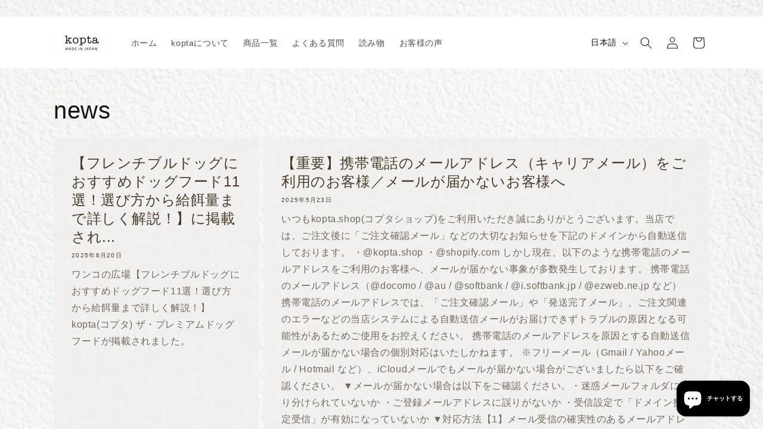

--- FILE ---
content_type: text/css;charset=utf-8
request_url: https://use.typekit.net/efg8gzf.css
body_size: 391
content:
/*
 * The Typekit service used to deliver this font or fonts for use on websites
 * is provided by Adobe and is subject to these Terms of Use
 * http://www.adobe.com/products/eulas/tou_typekit. For font license
 * information, see the list below.
 *
 * martian-mono-variable:
 *   - http://typekit.com/eulas/0000000000000000774b3a99
 *
 * © 2009-2026 Adobe Systems Incorporated. All Rights Reserved.
 */
/*{"last_published":"2024-03-22 07:50:55 UTC"}*/

@import url("https://p.typekit.net/p.css?s=1&k=efg8gzf&ht=tk&f=51944&a=85837102&app=typekit&e=css");

@font-face {
font-family:"martian-mono-variable";
src:url("https://use.typekit.net/af/dc085c/0000000000000000774b3a99/30/l?primer=7cdcb44be4a7db8877ffa5c0007b8dd865b3bbc383831fe2ea177f62257a9191&fvd=n4&v=3") format("woff2"),url("https://use.typekit.net/af/dc085c/0000000000000000774b3a99/30/d?primer=7cdcb44be4a7db8877ffa5c0007b8dd865b3bbc383831fe2ea177f62257a9191&fvd=n4&v=3") format("woff"),url("https://use.typekit.net/af/dc085c/0000000000000000774b3a99/30/a?primer=7cdcb44be4a7db8877ffa5c0007b8dd865b3bbc383831fe2ea177f62257a9191&fvd=n4&v=3") format("opentype");
font-display:auto;font-style:normal;font-weight:400;font-stretch:normal;
}

.tk-martian-mono-variable { font-family: "martian-mono-variable",sans-serif; }


--- FILE ---
content_type: text/javascript
request_url: https://cdn.shopify.com/s/files/1/0645/5122/3522/t/5/assets/lipify_cooper_mypage_v3.js?shop=kopta.myshopify.com
body_size: -363
content:
if(location.href.indexOf("account")!=-1){let lipify_element='<div style="text-align:right;"><a id="lipify" href="https://api.lipify.jp/ll/kopta/'+__st.cid+'"><img src="https://scdn.line-apps.com/n/line_add_friends/btn/ja.png" alt="\u53CB\u3060\u3061\u8FFD\u52A0" height="36" border="0"></a></div>',lipify_h1=document.getElementsByTagName("h1")[0],lipify_body=document.getElementsByTagName("body")[0],lipify_h1s=lipify_h1?lipify_h1.length:null;lipify_h1?lipify_h1.insertAdjacentHTML("afterend",lipify_element):lipify_body.insertAdjacentHTML("beforeend",lipify_element),(location.href.indexOf("account/register")!=-1||location.href.indexOf("account/login")!=-1)&&document.getElementById("lipify").remove()}
//# sourceMappingURL=/s/files/1/0645/5122/3522/t/5/assets/lipify_cooper_mypage_v3.js.map?shop=kopta.myshopify.com


--- FILE ---
content_type: text/javascript
request_url: https://cdn.shopify.com/s/files/1/0645/5122/3522/t/5/assets/lipify_cooper_complete_v1.js?shop=kopta.myshopify.com
body_size: 86
content:

if(location.href.includes('thank_you')){
let lipify_checkout_h2 = document.getElementsByTagName('h2')[0];
lipify_checkout_h2.insertAdjacentHTML('afterend','<style>.lipify__line-connect{ margin: 1.5em 0;}.lipify__line-connect a{ text-decoration: none;}.lipify__line-connect h2{ line-height: initial; font-size: 18px;}.lipify__line-btn {height: 45px;display: flex;margin: 7px;align-items: center;appearance: none;background-color: #06C755;border: .1px solid rgba(27, 31, 35, .15);border: none;outline: none;border-radius: 6px;box-shadow: rgba(27, 31, 35, .1) 0 1px 0;box-sizing: border-box;color: #fff;cursor: pointer;font-family: Helvetica,Arial,sans-serif;font-size: 14px;font-weight: 600;line-height: 20px;padding: 0px;position: relative;text-align: center;text-decoration: none;user-select: none;-webkit-user-select: none;touch-action: manipulation;vertical-align: middle;white-space: nowrap;}.lipify__line-btn-logo{display: inline;height: 100%;width: 100%;border-right: solid 1px;border-color: rgba(0, 0, 0, .08);}.lipify__line-btn .lipify__line-btn-logo img{height:100%;width: 100%;min-height: 45px;min-width: 45px;vertical-align: middle;}.lipify__line-btn-label{height: 100%;width: 100%;  display: flex;  justify-content: center;  align-content: center;  flex-direction: column;padding: 0px 20px;}.lipify__line-btn:focus:not(:focus-visible):not(.focus-visible) {  box-shadow: none;  outline: none;}.lipify__line-btn:hover {  background-color: #05b34c;}.lipify__line-btn:focus {  box-shadow: rgba(46, 164, 79, .4) 0 0 0 3px;  outline: none;}.lipify__line-btn:disabled {  background-color: #94d3a2;  border-color: rgba(27, 31, 35, .1);  color: rgba(255, 255, 255, .8);  cursor: default;}.lipify__line-btn:active {  background-color: #048b3b;  box-shadow: rgba(20, 70, 32, .2) 0 1px 0 inset;}</style><div class="lipify__line-connect"><h2>【LINE会員登録】<br /> LINE会員様限定クーポンや新商品情報などをお送り致します。</h2><a href="https://api.lipify.jp/ll/kopta/' + __st.cid + '"><button class="lipify__line-btn" role="button"><div class="lipify__line-btn-logo"><img src="https://cdn.shopify.com/s/files/1/0427/2953/7697/files/line_64.png?v=1645516220" /></div><div class="lipify__line-btn-label"><span>LINEと連携する</span></div></button></a></div>');
}
